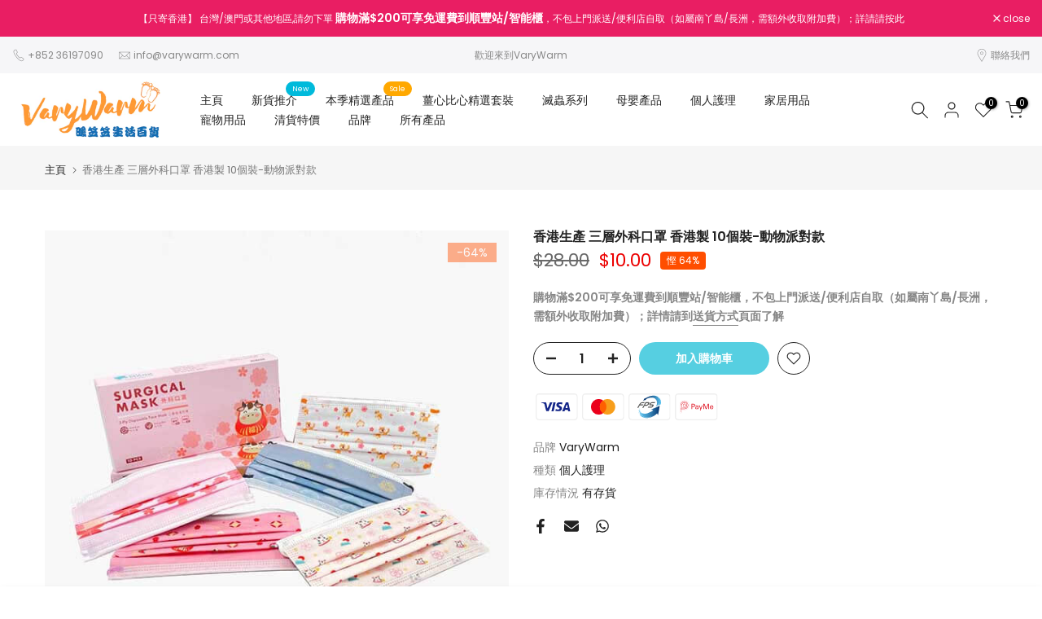

--- FILE ---
content_type: text/css
request_url: https://www.varywarm.com/cdn/shop/t/55/assets/breadcrumbs.css?v=85294373352878778231698377696
body_size: -599
content:
nav.t4s-pr-breadcrumb{font-size:13px;line-height:1}.t4s-pr-breadcrumb svg{width:10px;margin:0 5px;position:relative;top:4px}.breadcrumb_pr_wrap{background:var(--cl_bg);margin-bottom:30px;padding:18px 0;line-height:18px}.breadcrumb_pr_wrap .t4s-text-pr{display:none}a.t4s-nav-pr{display:inline-block;width:20px;text-align:center}.t4s-nav-pr svg{width:18px}.breadcrumb_pr_wrap a:not(:hover),.t4s-pr-breadcrumb svg,.t4s-pr-breadcrumb>span{color:var(--cl_link)}a.t4s-nav-back{margin:0 6px;display:inline-block}.t4s-pr-breadcrumb>span{opacity:.6}
/*# sourceMappingURL=/cdn/shop/t/55/assets/breadcrumbs.css.map?v=85294373352878778231698377696 */
